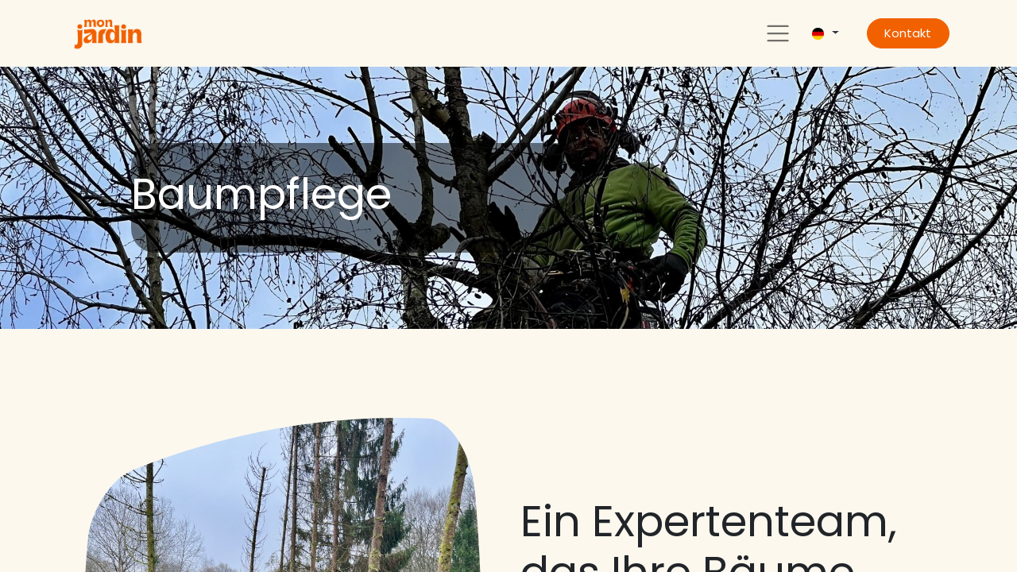

--- FILE ---
content_type: text/html; charset=utf-8
request_url: https://www.monjardin.lu/de/elagage
body_size: 105512
content:
<!DOCTYPE html>
        
        
        
<html lang="de-DE" data-website-id="1" data-main-object="website.page(24,)" data-add2cart-redirect="1">
    <head>
        <meta charset="utf-8"/>
        <meta http-equiv="X-UA-Compatible" content="IE=edge,chrome=1"/>
        <meta name="viewport" content="width=device-width, initial-scale=1"/>
        <meta name="generator" content="Odoo"/>
        <meta name="description" content="Services d&#39;élagage professionnel pour assurer la sécurité et la santé de vos arbres. Prenez RDV !"/>
        <meta name="keywords" content="elagage, elagage luxembourg, entretien d&#39;arbres, taille d&#39;arbres, santé des arbres, arbres en parfait état"/>
            
        <meta property="og:type" content="website"/>
        <meta property="og:title" content="Mon Jardin - Elagage professionnel d&#39;arbres"/>
        <meta property="og:site_name" content="My Website"/>
        <meta property="og:url" content="https://www.monjardin.lu/de/elagage"/>
        <meta property="og:image" content="https://www.monjardin.lu/web/image/website/1/logo?unique=eb264a8"/>
        <meta property="og:description" content="Services d&#39;élagage professionnel pour assurer la sécurité et la santé de vos arbres. Prenez RDV !"/>
            
        <meta name="twitter:card" content="summary_large_image"/>
        <meta name="twitter:title" content="Mon Jardin - Elagage professionnel d&#39;arbres"/>
        <meta name="twitter:image" content="https://www.monjardin.lu/web/image/website/1/logo?unique=eb264a8"/>
        <meta name="twitter:description" content="Services d&#39;élagage professionnel pour assurer la sécurité et la santé de vos arbres. Prenez RDV !"/>
        
        <link rel="alternate" hreflang="en" href="https://www.monjardin.lu/en/elagage"/>
        <link rel="alternate" hreflang="fr" href="https://www.monjardin.lu/elagage"/>
        <link rel="alternate" hreflang="de" href="https://www.monjardin.lu/de/elagage"/>
        <link rel="alternate" hreflang="x-default" href="https://www.monjardin.lu/elagage"/>
        <link rel="canonical" href="https://www.monjardin.lu/de/elagage"/>
        
        <link rel="preconnect" href="https://fonts.gstatic.com/" crossorigin=""/>
        <title>Mon Jardin - Elagage professionnel d&#39;arbres</title>
        <link type="image/x-icon" rel="shortcut icon" href="/web/image/website/1/favicon?unique=586997c"/>
        <link rel="preload" href="/web/static/src/libs/fontawesome/fonts/fontawesome-webfont.woff2?v=4.7.0" as="font" crossorigin=""/>
        <link type="text/css" rel="stylesheet" href="/web/assets/93378-fdd5519/1/web.assets_frontend.min.css" data-asset-bundle="web.assets_frontend" data-asset-version="fdd5519"/>
        <script id="web.layout.odooscript" type="text/javascript">
            var odoo = {
                csrf_token: "7e12425ff42378fdddf319e5eb7f348180985ddfo1800571138",
                debug: "",
            };
        </script>
        <script type="text/javascript">
            odoo.__session_info__ = {"is_admin": false, "is_system": false, "is_website_user": true, "user_id": false, "is_frontend": true, "profile_session": null, "profile_collectors": null, "profile_params": null, "show_effect": true, "bundle_params": {"lang": "en_US", "website_id": 1}, "translationURL": "/website/translations", "cache_hashes": {"translations": "65e0336a83fac78bfa8e2f8133d837c64720da0e"}, "geoip_country_code": null, "geoip_phone_code": null, "lang_url_code": "de"};
            if (!/(^|;\s)tz=/.test(document.cookie)) {
                const userTZ = Intl.DateTimeFormat().resolvedOptions().timeZone;
                document.cookie = `tz=${userTZ}; path=/`;
            }
        </script>
        <script defer="defer" type="text/javascript" src="/web/assets/73562-f8f59b7/1/web.assets_frontend_minimal.min.js" data-asset-bundle="web.assets_frontend_minimal" data-asset-version="f8f59b7"></script>
        <script defer="defer" type="text/javascript" data-src="/web/assets/93379-e942d98/1/web.assets_frontend_lazy.min.js" data-asset-bundle="web.assets_frontend_lazy" data-asset-version="e942d98"></script>
        
        <!-- Event snippet for Demande de devis conversion page -->
<script>
  gtag('event', 'conversion', {'send_to': 'AW-11118130713/Z4dfCOSciZMYEJnsxLUp'});
</script>
 

<!-- Google Tag Manager -->

<script>(function(w,d,s,l,i){w[l]=w[l]||[];w[l].push({'gtm.start':

new Date().getTime(),event:'gtm.js'});var f=d.getElementsByTagName(s)[0],

j=d.createElement(s),dl=l!='dataLayer'?'&l='+l:'';j.async=true;j.src=

'https://www.googletagmanager.com/gtm.js?id='+i+dl;f.parentNode.insertBefore(j,f);

})(window,document,'script','dataLayer','GTM-TXFM77NF');</script>

<!-- End Google Tag Manager -->
    </head>
    <body>
        <div id="wrapwrap" class="   ">
                <header id="top" data-anchor="true" data-name="Header" class="  o_header_fixed">
                    
    <nav data-name="Navbar" class="navbar  navbar-light o_colored_level o_cc ">
        
            <div id="top_menu_container" class="container">
                
    <a href="/de/" class="navbar-brand logo me-lg-auto me-0">
            
            <span role="img" aria-label="Logo of My Website" title="My Website"><img src="/web/image/website/1/logo/My%20Website?unique=586997c" class="img img-fluid" width="95" height="40" alt="My Website" loading="lazy"/></span>
        </a>
    
                <ul class="nav navbar-nav navbar-expand d-none d-sm-block">
                    
                    
        
        
                </ul>
                
  <button type="button" data-bs-toggle="collapse" data-bs-target="#top_menu_collapse" class="navbar-toggler ms-4" style="word-break: break-word; position: relative; z-index: 0;">
    <span class="navbar-toggler-icon o_not_editable" data-bs-original-title="" title="" aria-describedby="tooltip410572"></span>
  </button>
                
        
            <div class="js_language_selector ms-2 d-none d-sm-block dropdown d-print-none">
                <button type="button" data-bs-toggle="dropdown" aria-haspopup="true" aria-expanded="true" class="btn btn-sm btn-outline-secondary border-0 dropdown-toggle ">
    <img class="o_lang_flag" src="/base/static/img/country_flags/de.png?height=25" loading="lazy"/>
                </button>
                <div role="menu" class="dropdown-menu ">
                        <a href="/en/elagage" class="dropdown-item js_change_lang " data-url_code="en">
    <img class="o_lang_flag" src="/base/static/img/country_flags/us.png?height=25" loading="lazy"/>
                        </a>
                        <a href="/elagage" class="dropdown-item js_change_lang " data-url_code="fr">
    <img class="o_lang_flag" src="/base/static/img/country_flags/fr.png?height=25" loading="lazy"/>
                        </a>
                        <a href="/de/elagage" class="dropdown-item js_change_lang active" data-url_code="de">
    <img class="o_lang_flag" src="/base/static/img/country_flags/de.png?height=25" loading="lazy"/>
                        </a>
                </div>
            </div>
        
                
    <div class="oe_structure oe_structure_solo ms-3">
      <section class="s_text_block o_colored_level" data-snippet="s_text_block" data-name="Text" style="background-image: none;">
        <div class="container">
          <a href="/de/contact" class="_cta btn btn-primary" data-bs-original-title="" title="">Kontakt</a>
        </div>
      </section>
    </div>
                
                <div id="top_menu_collapse" class="collapse navbar-collapse">
                    <div class="oe_structure oe_structure_solo" id="oe_structure_header_hamburger_2">
            <section class="s_text_block" data-snippet="s_text_block" data-name="Text">
                <div class="container">
                    <div class="s_hr text-start pt16 pb16" data-name="Separator">
                        <hr class="w-100 mx-auto" style="border-top-width: 1px; border-top-style: solid; border-color: var(--300);"/>
                    </div>
                </div>
            </section>
        </div>
    <ul id="top_menu" role="menu" class="nav navbar-nav o_menu_loading ">
        
                        
    <li role="presentation" class="nav-item">
        <a role="menuitem" href="/de/pepiniere" class="nav-link ">
            <span>Gärtnerei</span>
        </a>
    </li>
    <li role="presentation" class="nav-item">
        <a role="menuitem" href="/de/amenagement" class="nav-link ">
            <span>Landschaftsbau</span>
        </a>
    </li>
    <li role="presentation" class="nav-item">
        <a role="menuitem" href="/de/entretien" class="nav-link ">
            <span>Landschaftspflege</span>
        </a>
    </li>
    <li role="presentation" class="nav-item">
        <a role="menuitem" href="/de/elagage" class="nav-link active">
            <span>Baumpflege</span>
        </a>
    </li>
    <li role="presentation" class="nav-item">
        <a role="menuitem" href="/de/qui-sommes-nous" class="nav-link ">
            <span>Über uns</span>
        </a>
    </li>
    <li role="presentation" class="nav-item">
        <a role="menuitem" href="/de/jobs" class="nav-link ">
            <span>Jobs</span>
        </a>
    </li>
    <li role="presentation" class="nav-item">
        <a role="menuitem" href="/de/contact" class="nav-link ">
            <span>Kontakt</span>
        </a>
    </li>
        
            <li class="nav-item divider d-none"></li> 
            <li class="o_wsale_my_cart align-self-md-start d-none nav-item">
                <a href="/de/shop/cart" class="nav-link">
                    <span class="">Mein Warenkorb</span>
                    <sup class="my_cart_quantity badge text-bg-primary" data-order-id="">0</sup>
                </a>
            </li>
        
                        
                        
        
        
                    
    </ul>
                    
        
            <div class="js_language_selector d-block d-sm-none dropdown d-print-none">
                <button type="button" data-bs-toggle="dropdown" aria-haspopup="true" aria-expanded="true" class="btn btn-sm btn-outline-secondary border-0 dropdown-toggle ">
    <img class="o_lang_flag" src="/base/static/img/country_flags/de.png?height=25" loading="lazy"/>
                </button>
                <div role="menu" class="dropdown-menu ">
                        <a href="/en/elagage" class="dropdown-item js_change_lang " data-url_code="en">
    <img class="o_lang_flag" src="/base/static/img/country_flags/us.png?height=25" loading="lazy"/>
                        </a>
                        <a href="/elagage" class="dropdown-item js_change_lang " data-url_code="fr">
    <img class="o_lang_flag" src="/base/static/img/country_flags/fr.png?height=25" loading="lazy"/>
                        </a>
                        <a href="/de/elagage" class="dropdown-item js_change_lang active" data-url_code="de">
    <img class="o_lang_flag" src="/base/static/img/country_flags/de.png?height=25" loading="lazy"/>
                        </a>
                </div>
            </div>
        
                    <div class="oe_structure oe_structure_solo" id="oe_structure_header_hamburger_3">
      <section class="s_text_block o_colored_level" data-snippet="s_text_block" data-name="Text" style="background-image: none;">
        <div class="container">
          <div class="row align-items-center">
            <div class="col-lg-12">
              <div class="s_hr text-start pt16 pb16" data-name="Separator">
                <hr class="w-100 mx-auto" style="border-top-width: 1px; border-top-style: solid; border-color: var(--300);" contenteditable="false"/>
              </div>
            </div>
            <div class="col-lg-6 pb16 o_colored_level">
              <div class="s_share text-start o_no_link_popover no_icon_color" data-snippet="s_share" data-name="Social Media" data-bs-original-title="" title="" aria-describedby="tooltip143132">
                <h5 class="s_share_title d-none">Suivez-nous</h5>
                <a href="https://www.facebook.com/monjardindippach/" class="s_share_facebook" target="_blank" data-bs-original-title="" title="">
                  <i class="fa fa-facebook m-1" data-bs-original-title="" title="" aria-describedby="tooltip765231" style="color: rgb(255, 140, 64);" contenteditable="false">​</i>
                </a>
                <a href="https://www.instagram.com/monjardin_gardencenter/" class="s_share_instagram" target="_blank" data-bs-original-title="" title="">
                  <i class="fa fa-instagram m-1" data-bs-original-title="" title="" aria-describedby="tooltip534691" style="color: rgb(255, 140, 64);" contenteditable="false">​</i>
                </a>
              </div>
            </div>
            <div class="col-lg-4 text-lg-end pb16 o_colored_level" data-bs-original-title="" title="" aria-describedby="tooltip16640">
              <i class="fa fa-fw fa-envelope me-2 fa-1x" data-bs-original-title="" title="" aria-describedby="tooltip725839" style="color: rgb(255, 140, 64);" contenteditable="false">​</i>
              
                <a href="mailto:info@monjardin.lu" data-bs-original-title="" title="">info@monjardin.lu</a>
              
            </div>
            <div class="col-lg-2 text-lg-end pb16 o_colored_level" data-bs-original-title="" title="" aria-describedby="tooltip123262">
              <i class="fa fa-fw fa-phone me-2 fa-1x" data-bs-original-title="" title="" aria-describedby="tooltip491054" style="color: rgb(255, 140, 64);" contenteditable="false">​</i>
              <span class="o_force_ltr">
                
                <a href="tel:+352 54 84 15 1" data-bs-original-title="" title="">+352 54 84 15 1</a>
              </span>
            </div>
          </div>
        </div>
      </section>
    </div>
  </div>
            </div>
        
    </nav>
    
        </header>
                <main>
                    
    <div id="wrap" class="oe_structure oe_empty" style="word-break: break-word; position: relative; z-index: 0;">
      <section class="s_carousel_wrapper" data-vxml="001" data-snippet="s_carousel" data-name="Carousel">
        <div class="s_carousel s_carousel_default carousel slide pointer-event" data-bs-interval="10000" id="myCarousel1673344991855" style="background-color: rgb(0, 0, 0) !important; background-image: none;">
          <ol class="carousel-indicators o_we_no_overlay d-none">
            <li data-bs-target="#myCarousel1673344991855" class="active" data-bs-slide-to="0" aria-current="true"></li>
          </ol>
          <div class="carousel-inner">
          </div>
          <a class="carousel-control-prev o_not_editable o_we_no_overlay d-none" role="img" aria-label="Previous" title="Previous" href="#myCarousel1673344991855" data-bs-slide="prev">
            <span class="carousel-control-prev-icon"></span>
            <span class="visually-hidden o_default_snippet_text">Previous</span>
          </a>
          <a class="carousel-control-next o_not_editable o_we_no_overlay d-none" role="img" aria-label="Next" title="Next" href="#myCarousel1673344991855" data-bs-slide="next">
            <span class="carousel-control-next-icon" data-bs-original-title="" title="" aria-describedby="tooltip690589"></span>
            <span class="visually-hidden o_default_snippet_text">Next</span>
          </a>
        </div>
      </section>
      <section class="s_banner pt96 pb96 o_colored_level parallax" data-scroll-background-ratio="-3" data-snippet="s_banner" style="background-image: none;" data-name="Header" data-bs-original-title="" title="" aria-describedby="tooltip117557">
        <span class="s_parallax_bg oe_img_bg o_bg_img_center" style="background-image: url(&#34;/web/image/11984-01934d77/image00002.jpeg&#34;);" data-original-id="11983" data-original-src="/web/image/11983-524bf259/image00002.jpeg" data-mimetype="image/jpeg" data-resize-width="1920"></span>
        <div class="container">
          <div class="row s_nb_column_fixed" data-bs-original-title="" title="" aria-describedby="tooltip434837">
            <div class="container-fluid py-5 pt32 pb32 o_colored_level o_cc o_cc1 bg-black-50 rounded col-lg-6 offset-lg-1" data-name="Box" style="border-radius: 30px !important;" data-bs-original-title="" title="" aria-describedby="tooltip952523">
              <h1>
                <strong><font class="text-o-color-4"><span style="font-weight: normal;">Baumpflege</span></font>
                </strong>
                <font class="text-o-color-4">

</font>
              </h1>
            </div>
          </div>
        </div>
      </section>
      <section class="s_text_image pt80 pb80 o_colored_level" data-snippet="s_image_text" data-name="Image - Text" style="background-color: rgb(252, 248, 238);" data-bs-original-title="" title="" aria-describedby="tooltip39872">
        <div class="container">
          <div class="row align-items-center">
            <div class="col-lg-6 pt16 pb16 o_colored_level">
              <img src="/web/image/11981-077b40da/image00004.svg" class="img img-fluid mx-auto" alt="" style="padding: 15px;" loading="lazy" data-bs-original-title="" title="" aria-describedby="tooltip591519" data-shape="web_editor/basic/bsc_square_rounded_2" data-file-name="image00004.svg" data-shape-colors=";;;;" data-original-mimetype="image/jpeg" data-original-id="11979" data-original-src="/web/image/11979-622ebee6/image00004.jpeg" data-mimetype="image/svg+xml" data-resize-width="690"/>
            </div>
            <div class="col-lg-6 pt16 pb16 o_colored_level">
              <h1>Ein Expertenteam, das Ihre Bäume pflegt</h1>
              <p>Wir bieten Ihnen einen professionellen Baumpflegeservice an, um das Wachstum und die Qualität Ihrer Bäume zu gewährleisten. Dank unseres Fachwissens können Sie darauf vertrauen, dass Ihre Bäume optimal und sicher gepflegt werden. &nbsp; </p>
              <p>Vertrauen Sie auf unser Know-how, um Ihre Bäume zu verschönern.</p>
              <p style="text-align: center;">
                <a class="btn btn-primary" href="/de/contact" data-bs-original-title="" title="">Termin vereinbaren</a>
              </p>
            </div>
          </div>
        </div>
      </section>
      <section class="s_title pt40 o_colored_level pb0 o_cc o_cc1" data-vcss="001" data-snippet="s_title" data-name="Title" style="background-color: rgb(252, 248, 238);" data-bs-original-title="" title="" aria-describedby="tooltip627092">
        <div class="s_allow_columns container">
          <h2 style="text-align: left;">Unsere Leistungen</h2>
        </div>
      </section>
      <section class="s_three_columns o_colored_level pt0 pb0" data-vcss="001" data-snippet="s_three_columns" data-name="Columns" style="background-color: rgb(252, 248, 238);" data-bs-original-title="" title="" aria-describedby="tooltip134411" data-gtm-vis-recent-on-screen178221620_48="61223" data-gtm-vis-first-on-screen178221620_48="61223" data-gtm-vis-total-visible-time178221620_48="100" data-gtm-vis-has-fired178221620_48="1">
        <div class="container">
          <div class="row d-flex align-items-stretch">
            <div class="col-lg-4 s_col_no_bgcolor pt16 pb64">
              <div class="card h-100 rounded" style="border-radius: 30px !important; background-color: rgb(235, 176, 138);">
                <img class="card-img-top o_we_image_cropped" src="/web/image/11982-a3dde3ef/image00002.jpeg" alt="" loading="lazy" data-bs-original-title="" title="" aria-describedby="tooltip295785" data-original-id="11971" data-original-src="/web/image/11971-cb2709ba/image00002.jpeg" data-mimetype="image/jpeg" data-x="-1.7921811536027677e-13" data-y="207.22270742358077" data-width="1919.9999999999998" data-height="1080" data-scale-x="1" data-scale-y="1" data-aspect-ratio="16/9"/>
                <div class="card-body" data-bs-original-title="" title="" aria-describedby="tooltip568274">
                  <h3 style="text-align: center;">Baumpflege</h3>
                  <p>Das Beschneiden ermöglicht eine wichtige Pflege, um die Gesundheit und Sicherheit der Bäume zu gewährleisten und ihre Ästhetik zu verbessern.</p>
                  <p class="card-text" style="text-align: center;" data-bs-original-title="" title="" aria-describedby="tooltip571874">
                    <a class="btn btn-primary" href="/de/contact" data-bs-original-title="" title="">Termin vereinbaren</a>
                    <br/>
                  </p>
                </div>
              </div>
            </div>
            <div class="col-lg-4 s_col_no_bgcolor pt16 pb64">
              <div class="card h-100 rounded" style="border-radius: 30px !important; background-color: rgb(235, 176, 138);">
                <img class="card-img-top o_we_image_cropped" src="/de/unsplash/zb3dGZAcUbU/9377/cut tree.jpg?unique=00b4c961" alt="brown wooden log on brown dried leaves" loading="lazy" data-bs-original-title="" title="" aria-describedby="tooltip10116" data-original-id="9374" data-original-src="/unsplash/zb3dGZAcUbU/cut tree.jpg?unique=2373571b" data-mimetype="image/jpeg" data-y="100.49999999999993" data-width="1920" data-height="1080" data-scale-x="1" data-scale-y="1" data-aspect-ratio="16/9"/>
                <div class="card-body" data-bs-original-title="" title="" aria-describedby="tooltip244251">
                  <h3 class="card-title" style="text-align: center;">Baumfällung</h3>
                  <p>Unsere professionelle Baumfällung garantiert die Sicherheit Ihres Eigentums und Ihrer Angehörigen. Egal, ob es sich um kranke, gefährliche oder schlecht platzierte Bäume handelt, wir garantieren Ihnen eine sorgfältige und effiziente Arbeit.</p>
                  <p class="card-text" style="text-align: center;">
                    <a class="btn btn-primary" href="/de/contact" data-bs-original-title="" title="">Termin vereinbaren</a>
                    <br/>
                  </p>
                </div>
              </div>
            </div>
            <div class="col-lg-4 s_col_no_bgcolor pt16 pb64" data-bs-original-title="" title="" aria-describedby="tooltip166379">
              <div class="card h-100 rounded" style="border-radius: 30px !important; background-color: rgb(235, 176, 138);">
                <img class="card-img-top o_we_image_cropped" src="/de/unsplash/mmNJkLqxAnQ/9378/orchard.jpg?unique=21404023" alt="red apple fruit on tree during daytime" loading="lazy" data-bs-original-title="" title="" aria-describedby="tooltip295785" data-original-id="9375" data-original-src="/unsplash/mmNJkLqxAnQ/orchard.jpg?unique=673c8573" data-mimetype="image/jpeg" data-y="100" data-width="1920" data-height="1080" data-scale-x="1" data-scale-y="1" data-aspect-ratio="16/9"/>
                <div class="card-body" data-bs-original-title="" title="" aria-describedby="tooltip504153">
                  <h3 style="text-align: center;">Obstbäume</h3>
                  <p>Mithilfe unseres Expertenteams können Sie das Wachstum, die Produktion und die Qualität Ihrer Früchte maximieren und gleichzeitig die Gesundheit Ihrer Bäume erhalten.</p>
                  <p class="card-text" style="text-align: center;" data-bs-original-title="" title="" aria-describedby="tooltip794460">
                    <a class="btn btn-primary" href="/de/contact" data-bs-original-title="" title="">Termin vereinbaren</a>
                    <br/>
                  </p>
                </div>
              </div>
            </div>
          </div>
        </div>
      </section>
      <section class="s_title pt40 o_colored_level pb0 o_cc o_cc5" data-vcss="001" data-snippet="s_title" style="position: relative; background-color: rgb(21, 80, 74);" data-bs-original-title="" title="" aria-describedby="tooltip323753" data-oe-shape-data="{&#34;shape&#34;:&#34;web_editor/Bold/08&#34;,&#34;colors&#34;:{&#34;c1&#34;:&#34;#15504A&#34;},&#34;flip&#34;:[]}" data-name="Suivez nous"><div class="o_we_shape o_web_editor_Bold_08" style="background-image: url(&#34;/de/web_editor/shape/web_editor%2FBold%2F08.svg?c1=%2315504A&#34;); background-color: rgb(21, 80, 74);"></div>
        
        <div class="s_allow_columns container" data-bs-original-title="" title="" aria-describedby="tooltip2347">
          <h2 style="text-align: center;" data-bs-original-title="" title="" aria-describedby="tooltip528246">Folgen Sie uns</h2>
          <h2 style="text-align: center;" data-bs-original-title="" title="" aria-describedby="tooltip528246"><a href="https://www.facebook.com/monjardindippach/" data-bs-original-title="" title="" target="_blank"><span class="fa fa-facebook-square o_default_snippet_text fa-2x text-o-color-1" data-bs-original-title="" title="" aria-describedby="tooltip218209"></span></a>&nbsp;&nbsp; <a href="https://www.instagram.com/monjardin_gardencenter/" data-bs-original-title="" title="" target="_blank"><span class="fa fa-instagram o_default_snippet_text fa-2x text-o-color-1" data-bs-original-title="" title="" aria-describedby="tooltip505494"></span></a>&nbsp;</h2>
        </div>
      </section>
      <section class="s_text_image pb80 o_colored_level pt64" data-snippet="s_text_image" data-name="Text - Image" style="background-color: rgb(252, 248, 238); background-image: none;" data-bs-original-title="" title="" aria-describedby="tooltip657315">
        <div class="container">
          <div class="row align-items-center">
            <div class="col-lg-6 pt16 pb16 o_colored_level">
              <h2>​Haben Sie noch Fragen?</h2>
              <p>Haben Sie eine Frage? Möchten Sie einen Rat? Eine persönliche Begleitung bei Ihrem Projekt? Kontaktieren Sie uns!&nbsp;<br/> 
              </p>
              <p>
                <br/>
              </p>
              <p data-bs-original-title="" title="" aria-describedby="tooltip358119">
                <a href="/de/contact" class="mb-2 btn btn-primary" data-bs-original-title="" title="">Kontakt</a>
                <br/>
              </p>
            </div>
            <div class="col-lg-6 pt16 pb16 o_colored_level">
              <img src="/web/image/12744-ccdb3995/IMG_4811.svg" class="img img-fluid mx-auto" alt="" data-file-name="IMG_4811.svg" data-shape="web_editor/basic/bsc_square_rounded_2" data-shape-colors=";;;;" loading="lazy" data-original-mimetype="image/jpeg" data-bs-original-title="" title="" aria-describedby="tooltip298440" data-original-id="12376" data-original-src="/web/image/12376-49ae9177/IMG_4811.jpg" data-mimetype="image/svg+xml" data-resize-width="690"/>
            </div>
          </div>
        </div>
      </section>
    </div>
  
                </main>
                <footer id="bottom" data-anchor="true" data-name="Footer" class="o_footer o_colored_level o_cc  o_footer_slideout">
                    <div id="footer" class="oe_structure oe_structure_solo" style="word-break: break-word; position: relative; z-index: 0;">
      <section class="s_text_block pt48 pb16" data-snippet="s_text_block" data-name="Text" style="background-image: none;" data-bs-original-title="" title="" aria-describedby="tooltip722865">
        <div class="container">
          <div class="row" data-bs-original-title="" title="" aria-describedby="tooltip943741">
            <span style="font-size: 24px;">
            </span>
            <div class="col-lg-2 pb16 o_colored_level" data-bs-original-title="" title="" aria-describedby="tooltip371023">
              <span style="font-size: 24px;">
              </span>
              <h5>
                
                Unternehmen<br/>
              </h5>
              <h5></h5>
              <p data-bs-original-title="" title="" aria-describedby="tooltip586906">
                <a href="https://monjardin.odoo.com/" data-bs-original-title="" title="">
                  <span style="font-size: 18px;" data-bs-original-title="" title="" aria-describedby="tooltip72726">Startseite</span>
                </a></p>
              <p data-bs-original-title="" title="" aria-describedby="tooltip729860">
                <a href="/de/qui-sommes-nous" data-bs-original-title="" title="">Über uns</a>
              </p>
              <p data-bs-original-title="" title="" aria-describedby="tooltip729860">
                <a href="/de/jobs" data-bs-original-title="" title="">Jobs</a>
              </p>
              <p data-bs-original-title="" title="" aria-describedby="tooltip729860"><a href="/de/mentions-legales" data-bs-original-title="" title="">Rechtliche Hinweise</a><font style="color: rgb(235, 176, 138);">
             &nbsp;</font></p>
              <ul class="list-unstyled">
              </ul>
            </div>
            <div class="pb16 o_colored_level col-lg-2" data-bs-original-title="" title="" aria-describedby="tooltip392079">
              <h5>
                Dienste
              </h5>
              <h5 data-bs-original-title="" title="" aria-describedby="tooltip322557"></h5>
              <p data-bs-original-title="" title="" aria-describedby="tooltip444619">
                <a href="/de/pepiniere">Gärtnerei</a></p><p data-bs-original-title="" title="" aria-describedby="tooltip444619"><a href="/de/amenagement">Garten-und Landschaftsbau</a></p><p data-bs-original-title="" title="" aria-describedby="tooltip444619"><a href="/de/creation">All-in-One Garten</a></p><p data-bs-original-title="" title="" aria-describedby="tooltip444619">
                <a href="/de/entretien">Landschaftspflege</a>
              </p>
              <p data-bs-original-title="" title="" aria-describedby="tooltip444619">
                <a href="/de/elagage" spellcheck="false" data-mci-spellchecked="true" style="word-break: break-word; position: relative; z-index: 0;" data-bs-original-title="" title="">Baumschnitt</a><span style="font-size: 18px;">&nbsp;</span>
              <br/>
              </p><ul class="list-unstyled">
              </ul>
              <mci-extension data-role="overlay" id="overlay-root"></mci-extension>
            </div>
            <div class="col-lg-3 o_colored_level pb0" data-bs-original-title="" title="" aria-describedby="tooltip757641">
              <h5 data-bs-original-title="" title="" aria-describedby="tooltip626278">Kontakt</h5>
              <ul class="list-unstyled">
                <li class="py-1" data-bs-original-title="" title="" aria-describedby="tooltip659582">
                  <i class="fa fa-fw fa-envelope me-2 fa-1x" data-bs-original-title="" title="" aria-describedby="tooltip825327" style="color: rgb(235, 176, 138);"></i>
                  <a href="mailto:info@monjardin.lu" data-bs-original-title="" title="">info@monjardin.lu</a>
                </li>
                <li class="py-1" data-bs-original-title="" title="" aria-describedby="tooltip485066">
                  <i class="fa fa-fw fa-phone me-2 fa-1x" data-bs-original-title="" title="" aria-describedby="tooltip625522" style="color: rgb(235, 176, 138);"></i>
                  <font style="color: rgb(235, 176, 138);"><span class="o_force_ltr">
                    </span></font><font class="text-100"><span class="o_force_ltr"></span></font><font style="color: rgb(255, 140, 64);"><span class="o_force_ltr"><a href="tel:+3525484151" data-bs-original-title="" title="">+352 54 84 15 1</a></span></font><font class="text-100"><span class="o_force_ltr"></span></font><font style="color: rgb(235, 176, 138);"><span class="o_force_ltr">
                  </span></font>
                </li>
                <li class="py-1" data-bs-original-title="" title="" aria-describedby="tooltip485066">
                  <span style="font-size: 24px;">Folge uns</span>
                </li>
                <li class="py-1" data-bs-original-title="" title="" aria-describedby="tooltip485066"></li>
                <li data-bs-original-title="" title="" aria-describedby="tooltip9784"><i class="fa fa-1x fa-fw fa-facebook-square" style="font-weight: normal; font-size: inherit; color: rgb(235, 176, 138);" data-bs-original-title="" title="" aria-describedby="tooltip98394" contenteditable="false">​</i><font style="color: rgb(235, 176, 138);">&nbsp;</font><a href="https://www.facebook.com/monjardindippach/" data-bs-original-title="" title="" target="_blank">Facebook</a></li>
                <li data-bs-original-title="" title="" aria-describedby="tooltip604306"></li>
                <li data-bs-original-title="" title="" aria-describedby="tooltip152365"></li>
                <li data-bs-original-title="" title="" aria-describedby="tooltip32253"><i class="fa fa-1x fa-fw fa-instagram" style="font-weight: normal; font-size: inherit; color: rgb(235, 176, 138);" data-bs-original-title="" title="" aria-describedby="tooltip625857" contenteditable="false">​</i><font style="color: rgb(235, 176, 138);">&nbsp;</font><a href="https://www.instagram.com/monjardin_luxembourg/" data-bs-original-title="" title="" target="_blank">Instagram</a></li>
              </ul>
            </div>
            <div class="pb16 o_colored_level col-lg-3 pt0" data-bs-original-title="" title="" aria-describedby="tooltip945436">
              <h5>
                <span style="font-size: 24px;">Mon Jardin</span>
              </h5>
              <p class="text-muted">
                <font style="color: rgb(235, 176, 138);">
                  <a href="https://www.google.com/maps/place/Mon+Jardin+Gardencenter/@49.5931851,5.994495,15.34z/data=!4m6!3m5!1s0x479535a345c9d99f:0x8cea58671c044381!8m2!3d49.5940083!4d5.9899048!16s%2Fg%2F1td_9m8j" data-bs-original-title="" title="">4 Im Inberg&nbsp;L-4974 Dippach</a>
                </font>
              </p>
              <p class="text-muted">
                <font class="text-white">Garden Market ouvert du Lundi au Samedi de 9h à 18h</font></p><p class="text-muted"><img src="/web/image/43577-93f66505/Made%20in%20Luxembourg%20JPG.jpg" alt="" class="img img-fluid o_we_custom_image" data-original-id="43577" data-original-src="/web/image/43577-93f66505/Made%20in%20Luxembourg%20JPG.jpg" data-mimetype="image/jpeg" data-bs-original-title="" title="" aria-describedby="tooltip212278" style="width: 25% !important;" loading="lazy"/>&nbsp; &nbsp; &nbsp; <img src="/web/image/43585-6a52e657/labelprimeiert-rund-4c-2021.png" alt="" class="img img-fluid o_we_custom_image" data-original-id="43585" data-original-src="/web/image/43585-6a52e657/labelprimeiert-rund-4c-2021.png" data-mimetype="image/png" data-bs-original-title="" title="" aria-describedby="tooltip121945" style="width: 25% !important;" loading="lazy"/>&nbsp;<br/></p>
            </div>
            <div class="col-lg-2 pb16 o_colored_level" data-bs-original-title="" title="" aria-describedby="tooltip702156">
              <h5>
                <img class="img-fluid" src="[data-uri]" loading="lazy"/>
                <br/>
              </h5>
              <ul class="list-unstyled">
                <span style="font-size: 24px;">
              </span>
              </ul>
              <span style="font-size: 24px;">
            </span>
            </div>
          </div>
        </div>
      </section>
    </div>
    <div id="o_footer_scrolltop_wrapper" class="container h-0 d-flex align-items-center justify-content-center">
      <a id="o_footer_scrolltop" role="button" href="#top" title="" class="btn btn-primary rounded-circle d-flex align-items-center justify-content-center" data-bs-original-title="Faire défiler vers le haut">
        <span class="fa fa-1x fa-chevron-up" data-bs-original-title="" title="" aria-describedby="tooltip479657" contenteditable="false">​</span>
      </a>
    </div>
  <div class="o_footer_copyright o_colored_level o_cc" data-name="Copyright">
                        <div class="container py-3">
                            <div class="row">
                                <div class="col-sm text-center text-sm-start text-muted">
                                    <span class="o_footer_copyright_name mr-2">Copyright © Mon Jardin SARL</span>
        
            <div class="js_language_selector  dropup d-print-none">
                <button type="button" data-bs-toggle="dropdown" aria-haspopup="true" aria-expanded="true" class="btn btn-sm btn-outline-secondary border-0 dropdown-toggle ">
    <img class="o_lang_flag" src="/base/static/img/country_flags/de.png?height=25" loading="lazy"/>
                    <span class="align-middle"> Deutsch</span>
                </button>
                <div role="menu" class="dropdown-menu ">
                        <a href="/en/elagage" class="dropdown-item js_change_lang " data-url_code="en">
    <img class="o_lang_flag" src="/base/static/img/country_flags/us.png?height=25" loading="lazy"/>
                            <span>English (US)</span>
                        </a>
                        <a href="/elagage" class="dropdown-item js_change_lang " data-url_code="fr">
    <img class="o_lang_flag" src="/base/static/img/country_flags/fr.png?height=25" loading="lazy"/>
                            <span> Français</span>
                        </a>
                        <a href="/de/elagage" class="dropdown-item js_change_lang active" data-url_code="de">
    <img class="o_lang_flag" src="/base/static/img/country_flags/de.png?height=25" loading="lazy"/>
                            <span> Deutsch</span>
                        </a>
                </div>
            </div>
        
                                </div>
                                <div class="col-sm text-center text-sm-end o_not_editable">
        <div class="o_brand_promotion">
        Powered by 
            <a target="_blank" class="badge text-bg-light" href="http://www.odoo.com?utm_source=db&amp;utm_medium=website">
                <img alt="Odoo" src="/web/static/img/odoo_logo_tiny.png" width="62" height="20" style="width: auto; height: 1em; vertical-align: baseline;" loading="lazy"/>
            </a>
        - 
                    Die #1 <a target="_blank" href="http://www.odoo.com/app/ecommerce?utm_source=db&amp;utm_medium=website">Open-Source-E-Commerce</a>
                
        </div>
                                </div>
                            </div>
                        </div>
                    </div>
                </footer>
        <div id="website_cookies_bar" class="s_popup o_snippet_invisible o_no_save d-none" data-name="Cookies Bar" data-vcss="001" data-invisible="1">
            <div class="modal s_popup_bottom s_popup_no_backdrop o_cookies_discrete modal_shown" data-show-after="500" data-display="afterDelay" data-consents-duration="999" data-bs-focus="false" data-bs-backdrop="false" data-bs-keyboard="false" tabindex="-1" style="display: none;" aria-hidden="true">
                <div class="modal-dialog d-flex s_popup_size_full">
                    <div class="modal-content oe_structure">
                        
                        <section class="o_colored_level o_cc o_cc1" style="background-image: none;">
                            <div class="container">
                                <div class="row">
                                    <div class="col-lg-8 pt16">
                                        <p>
                                            <span class="pe-1">Wir verwenden Cookies auf dieser Website, um Ihnen ein besseres Nutzererlebnis zu bieten.</span><a href="/de/cookie-policy" class="o_cookies_bar_text_policy btn btn-link btn-sm px-0">Cookie-Richtlinien</a>﻿
                                        </p>
                                    </div>
                                    <div class="col-lg-4 text-end pt16 pb16 o_colored_level">
                                        ﻿<a href="#" id="cookies-consent-essential" role="button" class="js_close_popup btn btn-outline-primary rounded-circle btn-sm px-2">Nur essentielle</a>﻿
                                        ﻿<a href="#" id="cookies-consent-all" role="button" class="js_close_popup btn btn-outline-primary rounded-circle btn-sm" data-bs-original-title="" title="">Ich stimme zu</a>﻿
                                    </div>
                                </div>
                            </div>
                        </section>
                    </div>
                </div>
            </div>
        </div>
            </div>
            <script id="tracking_code" async="1" src="https://www.googletagmanager.com/gtag/js?id=G-QPTZYD6JZF"></script>
            <script id="tracking_code_config">
                window.dataLayer = window.dataLayer || [];
                function gtag(){dataLayer.push(arguments);}
                gtag('consent', 'default', {
                    'ad_storage': 'denied',
                    'ad_user_data': 'denied',
                    'ad_personalization': 'denied',
                    'analytics_storage': 'denied',
                });
                gtag('js', new Date());
                gtag('config', 'G-QPTZYD6JZF');
                function allConsentsGranted() {
                    gtag('consent', 'update', {
                        'ad_storage': 'granted',
                        'ad_user_data': 'granted',
                        'ad_personalization': 'granted',
                        'analytics_storage': 'granted',
                    });
                }
                    document.addEventListener(
                        "optionalCookiesAccepted",
                        allConsentsGranted,
                        {once: true}
                    );
            </script>
            <script id="plausible_script" name="plausible" defer="defer" data-domain="monjardin.lu" src="https://plausible.io/js/plausible.js"></script>
        <!-- Google Tag Manager (noscript) -->

<noscript><iframe src=https://www.googletagmanager.com/ns.html?id=GTM-TXFM77NF

height="0" width="0" style="display:none;visibility:hidden"></iframe></noscript>

<!-- End Google Tag Manager (noscript) -->
        </body>
</html>

--- FILE ---
content_type: image/svg+xml
request_url: https://www.monjardin.lu/de/web_editor/shape/web_editor%2FBold%2F08.svg?c1=%2315504A
body_size: 134
content:
<svg xmlns="http://www.w3.org/2000/svg" viewBox="0 0 1400 1400">
    <path d="M1260.6,0v279.8c0,102-139.5,128.2-261.1,94.4L268.6,174l-0.5-0.1C191.7,150.2,141.2,120.5,140.9,73 c0-0.2,0.2-73,0.2-73L1260.6,0z" style="fill: #15504A"/>
</svg>


--- FILE ---
content_type: image/svg+xml; charset=utf-8
request_url: https://www.monjardin.lu/web/image/11981-077b40da/image00004.svg
body_size: 560151
content:
<svg xmlns="http://www.w3.org/2000/svg" xmlns:xlink="http://www.w3.org/1999/xlink" width="690" height="920">
    <defs>
        <clipPath id="clip-path" clipPathUnits="objectBoundingBox">
            <use xlink:href="#filterPath" fill="none"/>
        </clipPath>
        <path id="filterPath" d="M0.8143,0.9966c-0.2118,0.0134-0.4236-0.0134-0.6354-0.0671c-0.0467-0.0134-0.1005-0.0761-0.1185-0.1342c-0.0503-0.1924-0.0682-0.3848-0.0574-0.5727c0.0036-0.0582,0.0574-0.1208,0.1149-0.1342C0.3692,0.0168,0.624-0.0101,0.8789,0.0033C0.9364,0.0033,0.9902,0.0704,0.9938,0.142c0.0179,0.2416-0.0036,0.4787-0.0574,0.7114C0.9184,0.9295,0.861,0.9921,0.8143,0.9966z">
        <animate dur="15s" repeatCount="indefinite" attributeName="d" attributeType="XML" values="         M0.8143,0.9966c-0.2118,0.0134-0.4236-0.0134-0.6354-0.0671c-0.0467-0.0134-0.1005-0.0761-0.1185-0.1342c-0.0503-0.1924-0.0682-0.3848-0.0574-0.5727c0.0036-0.0582,0.0574-0.1208,0.1149-0.1342C0.3692,0.0168,0.624-0.0101,0.8789,0.0033C0.9364,0.0033,0.9902,0.0704,0.9938,0.142c0.0179,0.2416-0.0036,0.4787-0.0574,0.7114C0.9184,0.9295,0.861,0.9921,0.8143,0.9966z;         M0.8798,0.9998c-0.2544-0.0125-0.5124-0.0669-0.7703-0.1589c-0.0565-0.0209-0.1095-0.0795-0.1095-0.1255c0-0.1506,0.0247-0.3095,0.0777-0.4684c0.0177-0.0502,0.0707-0.1046,0.1131-0.1213c0.2014-0.0711,0.4028-0.1129,0.6042-0.1255c0.0459-0.0042,0.1025,0.0586,0.1237,0.1297c0.0636,0.2426,0.0919,0.4852,0.0777,0.7319C0.9929,0.9412,0.9399,1.004,0.8798,0.9998z;         M0.8143,0.9966c-0.2118,0.0134-0.4236-0.0134-0.6354-0.0671c-0.0467-0.0134-0.1005-0.0761-0.1185-0.1342c-0.0503-0.1924-0.0682-0.3848-0.0574-0.5727c0.0036-0.0582,0.0574-0.1208,0.1149-0.1342C0.3692,0.0168,0.624-0.0101,0.8789,0.0033C0.9364,0.0033,0.9902,0.0704,0.9938,0.142c0.0179,0.2416-0.0036,0.4787-0.0574,0.7114C0.9184,0.9295,0.861,0.9921,0.8143,0.9966z" calcMode="spline" keySplines=".45 .05 .55 .95;.45 .05 .55 .95"/>
        </path>
    </defs>
    
    <image xlink:href="[data-uri]" clip-path="url(#clip-path)"/>
</svg>